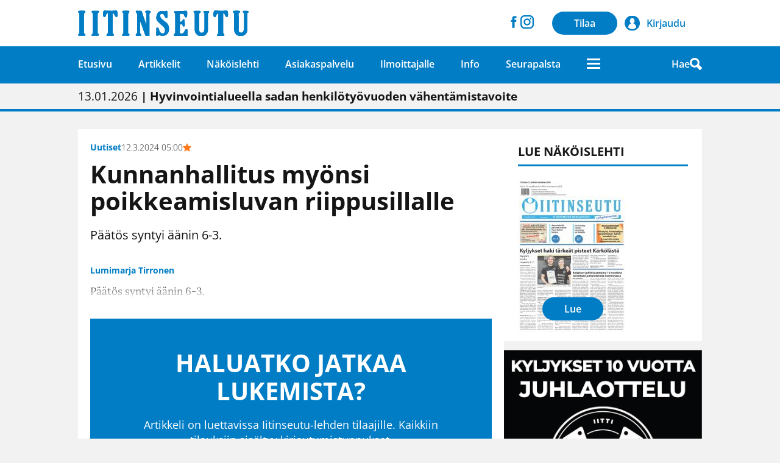

--- FILE ---
content_type: text/html; charset=utf-8
request_url: https://iitinseutu.fi/artikkelit/kunnanhallitus-myonsi-poikkeamisluvan-riippusillalle/
body_size: 5008
content:
<!doctype html><html lang="fi" dir="ltr"><head><meta charset="utf-8"><title>Kunnanhallitus myönsi poikkeamisluvan riippusillalle - Iitinseutu-lehti</title><meta name="description" content="Päätös syntyi äänin 6-3."><meta property="og:description" content="Päätös syntyi äänin 6-3."/><meta name="twitter:description" content="Päätös syntyi äänin 6-3." /><style type="text/css">@font-face {  font-family: 'Lora';  font-style: normal;  font-weight: 400;  font-display: swap;  src: url(https://fonts.gstatic.com/s/lora/v37/0QI6MX1D_JOuGQbT0gvTJPa787weuyJG.ttf) format('truetype');}@font-face {  font-family: 'Open Sans';  font-style: normal;  font-weight: 300;  font-stretch: normal;  font-display: swap;  src: url(https://fonts.gstatic.com/s/opensans/v44/memSYaGs126MiZpBA-UvWbX2vVnXBbObj2OVZyOOSr4dVJWUgsiH0C4n.ttf) format('truetype');}@font-face {  font-family: 'Open Sans';  font-style: normal;  font-weight: 400;  font-stretch: normal;  font-display: swap;  src: url(https://fonts.gstatic.com/s/opensans/v44/memSYaGs126MiZpBA-UvWbX2vVnXBbObj2OVZyOOSr4dVJWUgsjZ0C4n.ttf) format('truetype');}@font-face {  font-family: 'Open Sans';  font-style: normal;  font-weight: 600;  font-stretch: normal;  font-display: swap;  src: url(https://fonts.gstatic.com/s/opensans/v44/memSYaGs126MiZpBA-UvWbX2vVnXBbObj2OVZyOOSr4dVJWUgsgH1y4n.ttf) format('truetype');}@font-face {  font-family: 'Open Sans';  font-style: normal;  font-weight: 700;  font-stretch: normal;  font-display: swap;  src: url(https://fonts.gstatic.com/s/opensans/v44/memSYaGs126MiZpBA-UvWbX2vVnXBbObj2OVZyOOSr4dVJWUgsg-1y4n.ttf) format('truetype');}@font-face {  font-family: 'Roboto';  font-style: normal;  font-weight: 400;  font-stretch: normal;  font-display: swap;  src: url(https://fonts.gstatic.com/s/roboto/v50/KFOMCnqEu92Fr1ME7kSn66aGLdTylUAMQXC89YmC2DPNWubEbWmT.ttf) format('truetype');}</style><link rel="stylesheet" type="text/css" media="all" href="/site/templates/styles/style.css?v=13"><link rel="shortcut icon" href="/site/templates/img/favicon/favicon.ico" /><link rel="apple-touch-icon" sizes="76x76" href="/site/templates/img/favicon/apple-touch-icon.png"><link rel="icon" type="image/png" sizes="72x72" href="/site/templates/img/favicon/android-chrome-72x72.png"><link rel="icon" type="image/png" sizes="32x32" href="/site/templates/img/favicon/favicon-32x32.png"><link rel="icon" type="image/png" sizes="16x16" href="/site/templates/img/favicon/favicon-16x16.png"><link rel="icon" type="image/ico" href="/site/templates/img/favicon/favicon.ico"><link rel="manifest" href="/site/templates/img/favicon/site.webmanifest"><link rel="mask-icon" href="/site/templates/img/favicon/safari-pinned-tab.svg" color="#5bbad5"><meta name="msapplication-TileColor" content="#017DC5"><meta name="theme-color" content="#ffffff"><meta property="og:title" content="Kunnanhallitus myönsi poikkeamisluvan riippusillalle - Iitinseutu-lehti"/><meta name="twitter:title" content="Kunnanhallitus myönsi poikkeamisluvan riippusillalle - Iitinseutu-lehti" /><meta name="twitter:card" content="summary_large_image"/><meta property="og:site_name" content="Iitinseutu-lehti"><meta property="og:type" content="website"/><meta property="og:url" content="https://iitinseutu.fi/artikkelit/kunnanhallitus-myonsi-poikkeamisluvan-riippusillalle/"/><link rel="canonical" href="https://iitinseutu.fi/artikkelit/kunnanhallitus-myonsi-poikkeamisluvan-riippusillalle/"/><meta property="og:image" content="https://iitinseutu.fi/site/templates/img/someimage.png"/><meta property="twitter:image" content="https://iitinseutu.fi/site/templates/img/someimage.png" /><meta property="og:image:width" content="200" /><meta property="og:image:height" content="200" /><meta name="viewport" content="width=device-width,initial-scale=1" /><script>
            window.dataLayer = window.dataLayer || [];
            function gtag(){dataLayer.push(arguments);}

            gtag('consent', 'default', {
                'ad_storage': 'denied',
                'ad_user_data': 'denied',
                'ad_personalization': 'denied',
                'analytics_storage': 'denied'
            });

            dataLayer.push({
                'event': 'default_consent'
            });
        </script><script async src="https://www.googletagmanager.com/gtag/js?id=G-RL9VSHYV0Y"></script><script>
		  window.dataLayer = window.dataLayer || [];
		  function gtag(){dataLayer.push(arguments);}
		  gtag('js', new Date());
		  gtag('config', 'G-RL9VSHYV0Y');
		</script></head><body class="template-article page-kunnanhallitus-myonsi-poikkeamisluvan-riippusillalle bodycategory-uutiset"><header><div id="mainheader"><div class="container"><a class="logo" href="/"><img src="/site/templates/img/logo.svg" alt="Iitinseutu-lehti"></a><nav class="rightnav"><ul><li><a href="https://www.facebook.com/iitinseutu" target="_blank" rel="noopener"><img src="/site/templates/img/facebook.svg" width="25" height="25" alt="Facebook" /></a></li><li><a href="https://www.instagram.com/iitinseutu" target="_blank" rel="noopener"><img src="/site/templates/img/instagram.svg" width="28" height="28" alt="Instagram" style="margin-top: 1px;" /></a></li><li class="subscribe"><a href="https://iitinseutu.fi/tilaa/" class="btn btn-brand">Tilaa</a></li><li class="login"><a href="/kirjaudu/?logout=1" class="login btn custom-btn"><span class="text">Kirjaudu</span></a></li></ul></nav></div></div><div id="subheader"><div class="container"><nav id="mainnav"><ul><li class=""><a href="/"><span><span style="display: inline !important;">Etusivu</span></span></a></li><li class=""><a href="/uutiset/kaikki/" rel="noopener"><span><span style="display: inline !important;">Artikkelit</span></span></a></li><li class=""><a href="/nakoislehti/"><span><span style="display: inline !important;">Näköislehti</span></span></a></li><li class=""><a href="/asiakaspalvelu/yhteystiedot/" rel="noopener"><span><span style="display: inline !important;">Asiakaspalvelu</span></span></a></li><li class=""><a href="/ilmoittajalle/ilmoitustiedot/" rel="noopener"><span><span style="display: inline !important;">Ilmoittajalle</span></span></a></li><li class=""><a href="/info/tietoa-meista/" rel="noopener"><span><span style="display: inline !important;">Info</span></span></a></li><li class=""><a href="/seuratoiminta/" rel="noopener"><span><span style="display: inline !important;">Seurapalsta</span></span></a></li></ul></nav><button class="hamburger menuopener" data-target="mainmenu" type="button" aria-label="Avaa mobiilivalikko"><span class="hamburger-box"><span class="hamburger-inner"></span></span></button><div class="right"><a href="https://iitinseutu.fi/tilaa/" class="btn btn-white subscribe" style="background-color: #fff;">Tilaa</a><a href="/haku/" id="searchbutton">Hae <img src="/site/templates/img/search.svg" alt="Haku" width="20" height="20"></a></div></div><nav id="mainmenu" class="megamenu"><div class="container"><ul><li class="has-children "><a class="menuitem depth-0" href="/uutiset/kaikki/" rel="noopener"><span><span style="display: inline !important;">Artikkelit</span></span></a><ul id="menu-1319" class="menuGroupClose"><li class=""><a class="menuitem depth-1" href="/uutiset/kaikki/"><span><span style="display: inline !important;">Kaikki</span></span></a></li><li class=""><a class="menuitem depth-1" href="/uutiset/uutiset/"><span><span style="display: inline !important;">Uutiset</span></span></a></li><li class=""><a class="menuitem depth-1" href="/uutiset/paakirjoitus/"><span><span style="display: inline !important;">Pääkirjoitus</span></span></a></li><li class=""><a class="menuitem depth-1" href="/uutiset/mielipiteet/"><span><span style="display: inline !important;">Lukijalta</span></span></a></li><li class=""><a class="menuitem depth-1" href="/uutiset/jaala/"><span><span style="display: inline !important;">Ihmiset</span></span></a></li><li class=""><a class="menuitem depth-1" href="/uutiset/yhdistystoiminta/"><span><span style="display: inline !important;">Tapahtumat</span></span></a></li><li class=""><a class="menuitem depth-1" href="/uutiset/kulttuuri/"><span><span style="display: inline !important;">Kulttuuri</span></span></a></li><li class=""><a class="menuitem depth-1" href="/uutiset/urheilu/"><span><span style="display: inline !important;">Urheilu</span></span></a></li><li class=""><a class="menuitem depth-1" href="/uutiset/seurakunta/"><span><span style="display: inline !important;">Seurakunta</span></span></a></li><li class=""><a class="menuitem depth-1" href="/uutiset/kolumnit/"><span><span style="display: inline !important;">Kolumni</span></span></a></li><li class=""><a class="menuitem depth-1" href="/uutiset/yritykset/"><span><span style="display: inline !important;">Yritykset</span></span></a></li></ul></li><li class="mobile-only "><a class="menuitem depth-0" href="/nakoislehti/"><span><span style="display: inline !important;">Näköislehti</span></span></a><div class="loadContent mobile-only" data-url="https://iitinseutu.fi/api/?action=getnewestissue&coveronly=1" style="max-width: 160px"></div></li><li class="has-children "><a class="menuitem depth-0" href="/asiakaspalvelu/yhteystiedot/" rel="noopener"><span><span style="display: inline !important;">Asiakaspalvelu</span></span></a><ul id="menu-1325" class="menuGroupClose"><li class=""><a class="menuitem depth-1" href="/asiakaspalvelu/yhteystiedot/"><span><span style="display: inline !important;">Yhteystiedot</span></span></a></li><li class=""><a class="menuitem depth-1" href="/asiakaspalvelu/juttuvinkki/"><span><span style="display: inline !important;">Anna juttuvinkki</span></span></a></li><li class=""><a class="menuitem depth-1" href="/asiakaspalvelu/laheta-lukijan-juttu/"><span><span style="display: inline !important;">Lähetä mielipide tai Lukijan kuva</span></span></a></li><li class=""><a class="menuitem depth-1" href="/omat-tiedot/osoitteenmuutos/" rel="noopener"><span><span style="display: inline !important;">Osoitteenmuutos</span></span></a></li><li class=""><a class="menuitem depth-1" href="/omat-tiedot/lomaosoite/" rel="noopener"><span><span style="display: inline !important;">Ilmoita lomaosoite</span></span></a></li><li class=""><a class="menuitem depth-1" href="/asiakaspalvelu/ota-yhteytta/"><span><span style="display: inline !important;">Ota yhteyttä</span></span></a></li></ul></li><li class="has-children "><a class="menuitem depth-0" href="/ilmoittajalle/ilmoitustiedot/" rel="noopener"><span><span style="display: inline !important;">Ilmoittajalle</span></span></a><ul id="menu-1326" class="menuGroupClose"><li class=""><a class="menuitem depth-1" href="/ilmoittajalle/ilmoitustiedot/"><span><span style="display: inline !important;">Ilmoitustiedot</span></span></a></li><li class=""><a class="menuitem depth-1" href="/ilmoittajalle/verkkomainonta/"><span><span style="display: inline !important;">Verkko&shy;mainonta</span></span></a></li><li class=""><a class="menuitem depth-1" href="/ilmoittajalle/mediakortti/"><span><span style="display: inline !important;">Mediakortti</span></span></a></li></ul></li><li class="has-children "><a class="menuitem depth-0" href="/info/tietoa-meista/" rel="noopener"><span><span style="display: inline !important;">Info</span></span></a><ul id="menu-1488" class="menuGroupClose"><li class=""><a class="menuitem depth-1" href="/info/tietoa-meista/"><span><span style="display: inline !important;">Tietoa meistä</span></span></a></li><li class=""><a class="menuitem depth-1" href="/info/tilausehdot/"><span><span style="display: inline !important;">Tilausehdot</span></span></a></li><li class=""><a class="menuitem depth-1" href="/info/tietosuoja/"><span><span style="display: inline !important;">Tietosuojaseloste</span></span></a></li></ul></li><li class="has-children "><a class="menuitem depth-0" href="/seuratoiminta/" rel="noopener"><span><span style="display: inline !important;">Seurapalsta</span></span></a><ul id="menu-7807" class="menuGroupClose"><li class=""><a class="menuitem depth-1" href="/seuratoiminta/tee-ilmoitus/" rel="noopener"><span><span style="display: inline !important;">Jätä ilmoitus</span></span></a></li></ul></li></ul></div></nav></div></header><div id="mainwrapper"><div id="main"><section class="ticker"><div class="container tickerContainer"><a class="tickerItem active" href="/artikkelit/uudet/">14.01.2026<strong> | &quot;Tykkäämme käydä Veteraanimajan avannossa&quot;</strong></a><a class="tickerItem " href="/artikkelit/hva-82/">13.01.2026<strong> | Hyvinvointialueella sadan henkilötyövuoden vähentämistavoite</strong></a><a class="tickerItem " href="/artikkelit/kisa-1/">12.01.2026<strong> | Nokipannukahvinkeiton MM-kilpailut Iitissä</strong></a><a class="tickerItem " href="/artikkelit/jaakiekkoseura-iitti-hockey/">25.01.2026<strong> | &quot;Lapset ja nuoret ovat Iitti Hockeyn kantava voima&quot;</strong></a><a class="tickerItem " href="/artikkelit/aamukahvilla-12/">22.01.2026<strong> | &quot;Rutiinit kantavat silloin, kun fiilis ei&quot;</strong></a></div></section><section id="maincontent"><div class="container"><main><article class="big"><div class="meta"><span class="category">Uutiset</span><span class="date">12.3.2024 05:00</span><img src="/site/templates/img/tilaajalle.svg" alt="Tilaajille" class="staricon"></div><h1><span style="display: inline !important;">Kunnanhallitus myönsi poikkeamisluvan riippusillalle</span></h1><p class="ingress"><p>Päätös syntyi äänin 6-3.</p></p><div class="content"><div class="author">Lumimarja Tirronen</div><div class="fade"><span style="display: inline !important;">Päätös syntyi äänin 6-3.</span></div><div class="box box-orange loginbox"><div class="wrapper"><h2>Haluatko jatkaa lukemista?</h2><p>
                                Artikkeli on luettavissa Iitinseutu-lehden tilaajille. Kaikkiin tilauksiin sisältyy kirjautumistunnukset.
                            </p><div class="buttons"><a href="/tilaa/" class="btn btn-black" rel="nofollow">Tilaa lehti</a><a href="/kirjaudu/?returnurl=https://iitinseutu.fi/artikkelit/kunnanhallitus-myonsi-poikkeamisluvan-riippusillalle/" class="btn btn-black">Kirjaudu sisään</a></div></div></div></div></article><section class="relatedArticles"><h2 class="sectionheader">Lue lisää</h2><a href="/artikkelit/iitin-matkailu-ry-hakee-jalleen-poikkeuslupaa-riippusillalle/"><article><div class="content"><div class="meta"><span class="category">Uutiset</span><span class="date">12.1.2024 06:00</span><img src="/site/templates/img/tilaajalle.svg" alt="Tilaajille" class="staricon"></div><h2><span style="display: inline !important;">Iitin Matkailu ry hakee jälleen poikkeamislupaa riippusillalle</span></h2></div></article></a><a href="/artikkelit/kunnanhallitukselle-esitetaan-poikkeusluvan-myontamista-riippusillalle/"><article><div class="content"><div class="meta"><span class="category">Uutiset</span><span class="date">8.3.2024 07:00</span><img src="/site/templates/img/tilaajalle.svg" alt="Tilaajille" class="staricon"></div><h2><span style="display: inline !important;">Kunnanhallitukselle esitetään poikkeamisluvan myöntämistä riippusillalle</span></h2></div></article></a><a href="/artikkelit/pihlajalinna-kunnan-tyoterveyshuolto/"><article><div class="content"><div class="meta"><span class="category">Uutiset</span><span class="date">8.3.2024 11:30</span><img src="/site/templates/img/tilaajalle.svg" alt="Tilaajille" class="staricon"></div><h2><span style="display: inline !important;">Iitin kunnan työterveyshuolto hankittaneen Pihlajalinnalta</span></h2></div></article></a><a href="/artikkelit/harakkakosken-riippusiltahanke-lyhytnakoista-bisnesajattelua/"><article><div class="content"><div class="meta"><span class="category">Lukijalta</span><span class="date">9.8.2024 12:00</span><img src="/site/templates/img/tilaajalle.svg" alt="Tilaajille" class="staricon"></div><h2><span style="display: inline !important;">Harakkakosken riippusiltahanke — lyhytnäköistä bisnesajattelua</span></h2></div></article></a><a href="/artikkelit/sayhteen-kylakokous-toukokuussa-2024/"><article><div class="content"><div class="meta"><span class="category">Tapahtumat</span><span class="date">12.6.2024 18:30</span><img src="/site/templates/img/tilaajalle.svg" alt="Tilaajille" class="staricon"></div><h2><span style="display: inline !important;">Säyhteen kyläyhdistys on kiinnostunut Iitin Matkailun hankeideasta</span></h2></div></article></a></section><section class="banner"><a href="/b/s-market-21-25.1/" target="_blank"><picture><source media="(max-width: 465px)" srcset="/site/assets/files/13103/s-marketmobiili_21_-25_1.webp" width="400" height="400" alt="S-market 21.-25.1." /><img src="/site/assets/files/13103/s-market_vaaka_21_-25_1.webp" width="670" height="300" alt="S-market 21.-25.1."></picture></a></section></main><aside><div class="loadContent desktop-only" data-url="https://iitinseutu.fi/api/?action=getnewestissue"></div><div class="banner"><a href="/b/kyljykset-24.1/" target="_blank"><img src="/site/assets/files/13107/kyljykset_24_1.webp" width="710" height="1004" Kyljykset 24.1.></a></div><div class="box small list"><h2>Pääkirjoitus</h2><a href="/artikkelit/paakkis-12/"><article><div class="content"><h3><span style="display: inline !important;">Iitistä löytyy urheiluun mahdollisuuksia</span></h3><div class="meta"><span class="date">22.1.2026</span><img src="/site/templates/img/tilaajalle.svg" alt="Tilaajille" class="staricon"></div></div></article></a><a href="/artikkelit/paakkis-11/"><article><div class="content"><h3><span style="display: inline !important;">Positiivista pöhinää</span></h3><div class="meta"><span class="date">7.1.2026</span><img src="/site/templates/img/tilaajalle.svg" alt="Tilaajille" class="staricon"></div></div></article></a><a href="/artikkelit/paakkis-10/"><article><div class="content"><h3><span style="display: inline !important;">Hyvää itsenäisyyspäivää</span></h3><div class="meta"><span class="date">4.12.2025</span><img src="/site/templates/img/tilaajalle.svg" alt="Tilaajille" class="staricon"></div></div></article></a><a href="/artikkelit/paakirjoitus-41/"><article><div class="content"><h3><span style="display: inline !important;">Hanke-eurot imuroitavissa omalle seudulle</span></h3><div class="meta"><span class="date">20.11.2025</span><img src="/site/templates/img/tilaajalle.svg" alt="Tilaajille" class="staricon"></div></div></article></a><a href="/artikkelit/paakirjoitus-40/"><article><div class="content"><h3><span style="display: inline !important;">Valot pimeydessä</span></h3><div class="meta"><span class="date">30.10.2025</span><img src="/site/templates/img/tilaajalle.svg" alt="Tilaajille" class="staricon"></div></div></article></a></div><div class="box small list"><h2>Lukijalta</h2><a href="/artikkelit/kannanotto-5/"><article><div class="content"><h3><span style="display: inline !important;">&quot;Haluamme korostaa vastuullisen taloudenpidon merkitystä Iitissä&quot;</span></h3><div class="meta"><span class="date">23.1.2026</span><img src="/site/templates/img/tilaajalle.svg" alt="Tilaajille" class="staricon"></div></div></article></a><a href="/artikkelit/lukija-38/"><article><div class="content"><h3><span style="display: inline !important;">Pienistä investoinneista kasvaa Iitin elinvoima</span></h3><div class="meta"><span class="date">5.1.2026</span><img src="/site/templates/img/tilaajalle.svg" alt="Tilaajille" class="staricon"></div></div></article></a><a href="/artikkelit/nihtila-11/"><article><div class="content"><h3><span style="display: inline !important;">Puilla paljailla</span></h3><div class="meta"><span class="date">4.1.2026</span><img src="/site/templates/img/tilaajalle.svg" alt="Tilaajille" class="staricon"></div></div></article></a></div><div class="list small box"><h2>Suosituimmat</h2><a href="/artikkelit/kyljykset-31/"><article><div class="content"><h3><span style="display: inline !important;">Kyljykset juhlii lauantaina 10-vuotista taivaltaan juhlaottelulla Ravilinnassa</span></h3><div class="meta"><span class="date">21.1.2026</span><img src="/site/templates/img/tilaajalle.svg" alt="Tilaajille" class="staricon"></div></div></article></a><a href="/artikkelit/kalevala/"><article><div class="content"><h3><span style="display: inline !important;">Moni kakku päältä kaunis</span></h3><div class="meta"><span class="date">19.1.2026</span><img src="/site/templates/img/tilaajalle.svg" alt="Tilaajille" class="staricon"></div></div></article></a><a href="/artikkelit/srk-13/"><article><div class="content"><h3><span style="display: inline !important;">Seurakuntaan siunataan uusia työntekijöitä</span></h3><div class="meta"><span class="date">21.1.2026</span><img src="/site/templates/img/tilaajalle.svg" alt="Tilaajille" class="staricon"></div></div></article></a><a href="/artikkelit/jate-6/"><article><div class="content"><h3><span style="display: inline !important;">Biojätteen lajitteluvelvoite laajenee toukokuussa – Biojätekuljetukseen aikovien tulee ilmoittaa siitä ajoissa</span></h3><div class="meta"><span class="date">20.1.2026</span><img src="/site/templates/img/tilaajalle.svg" alt="Tilaajille" class="staricon"></div></div></article></a><a href="/artikkelit/aamukahvilla-12/"><article><div class="content"><h3><span style="display: inline !important;">&quot;Rutiinit kantavat silloin, kun fiilis ei&quot;</span></h3><div class="meta"><span class="date">22.1.2026</span><img src="/site/templates/img/tilaajalle.svg" alt="Tilaajille" class="staricon"></div></div></article></a><a href="/artikkelit/kyljykset-29/"><article><div class="content"><h3><span style="display: inline !important;">Kyljykset vahvistuu kahdella paluumuuttajalla</span></h3><div class="meta"><span class="date">16.1.2026</span><img src="/site/templates/img/tilaajalle.svg" alt="Tilaajille" class="staricon"></div></div></article></a><a href="/artikkelit/yritystalo/"><article><div class="content"><h3><span style="display: inline !important;">Iitin yrittäjätalo -hanke etenee</span></h3><div class="meta"><span class="date">20.1.2026</span><img src="/site/templates/img/tilaajalle.svg" alt="Tilaajille" class="staricon"></div></div></article></a><a href="/artikkelit/jalat/"><article><div class="content"><h3><span style="display: inline !important;">&quot;Tämä on minun viides ammattini&quot;</span></h3><div class="meta"><span class="date">20.1.2026</span><img src="/site/templates/img/tilaajalle.svg" alt="Tilaajille" class="staricon"></div></div></article></a><a href="/artikkelit/susitilanne-iitissa/"><article><div class="content"><h3><span style="display: inline !important;">&quot;Susitilanne on rauhallinen&quot;</span></h3><div class="meta"><span class="date">17.1.2026</span><img src="/site/templates/img/tilaajalle.svg" alt="Tilaajille" class="staricon"></div></div></article></a><a href="/artikkelit/iitin-seurakunnan-rakennushankkeille-yhteinen-konsultti/"><article><div class="content"><h3><span style="display: inline !important;">Iitin seurakunnan rakennushankkeille yhteinen konsultti</span></h3><div class="meta"><span class="date">21.1.2026</span><img src="/site/templates/img/tilaajalle.svg" alt="Tilaajille" class="staricon"></div></div></article></a></div><div class="banner"><a href="/b/sananvapaus_kyna/" target="_blank"><img src="/site/assets/files/8272/uml_sananvapaus_kyna.webp" width="626" height="521" alt="Sananvapaus_kynä"></a></div></aside></div></section></div></div><footer><div class="container"><div class="col"><img src="/site/templates/img/logo_white.svg" width="370" height="39" alt="Iitinseutu-lehti" /><p><div>Kauppakatu 6, 47400 Kausala</div><div><a href="tel:0400857577">puh. 0400 857 577</a></div></p></div><div class="right"><ul><li><a href="/info/tilausehdot/">Tilausehdot</a></li><li><a href="/info/tietosuoja/">Tietosuojaseloste</a></li><li>&nbsp;</li><li><a href="#" class="resetKeksikysely">Evästevalinnat</a></li></ul></div></div></footer><div class="pswp" tabindex="-1" role="dialog" aria-hidden="true"><div class="pswp__bg"></div><div class="pswp__scroll-wrap"><div class="pswp__container"><div class="pswp__item"></div><div class="pswp__item"></div><div class="pswp__item"></div></div><div class="pswp__ui pswp__ui--hidden"><div class="pswp__top-bar"><div class="pswp__counter"></div><button class="pswp__button pswp__button--close" title="Close (Esc)"></button><button class="pswp__button pswp__button--fs" title="Toggle fullscreen"></button><button class="pswp__button pswp__button--zoom" title="Zoom in/out"></button><div class="pswp__preloader"><div class="pswp__preloader__icn"><div class="pswp__preloader__cut"><div class="pswp__preloader__donut"></div></div></div></div></div><div class="pswp__share-modal pswp__share-modal--hidden pswp__single-tap"><div class="pswp__share-tooltip"></div></div><button class="pswp__button pswp__button--arrow--left" title="Previous (arrow left)"></button><button class="pswp__button pswp__button--arrow--right" title="Next (arrow right)"></button><div class="pswp__caption"><div class="pswp__caption__center"></div></div></div></div></div><script>
            var baseUrl = 'https://iitinseutu.fi/';
        </script><script src="https://www.huima.com/evasteet/keksikysely/keksikysely.min.js"></script><script>
            var keksikysely = new Keksikysely({'policyUrl': 'https://iitinseutu.fi/info/tietosuoja/', 'services': ['ga4', 'processwire'], 'customInfoHtml': '<h3>Iitinseutu-lehti</h3><p>Tämä sivusto käyttää "machinetoken" -nimistä evästettä, jonka oletuskesto on 8 vuorokautta. Tällä evästeellä on tarkoitus seurata laitteiden määrää, jolla tilaajatunnuksia käytetään, ja näin estää mahdolliset väärinkäytökset. Evästettä ei käytetä millään muulla tavalla laitteen tunnistamiseen tai käyttäjän seurantaan.</p>'});
        </script><script src="/site/templates/scripts/bundle.js?v=2"></script></body></html>
<!-- Generated: Friday, 23rd of January 2026, 10:52:19 // Powered by AIOM+ (All In One Minify) created by FlipZoom Media Inc. - David Karich (flipzoom.de) -->

--- FILE ---
content_type: text/html; charset=utf-8
request_url: https://iitinseutu.fi/api/?action=getnewestissue&coveronly=1
body_size: 99
content:

<a href="/kirjaudu/?returnurl=%2Fnakoislehti%2Fshowissue%2F447084" class="box">
        <div id="digilehti">
        <div class="col cover" >
            <img src="https://covers2.lehtiluukku.fi/ec/447/447084.jpg" alt="Iitinseutu 22.1.2026">
        </div>
        <div class="col button">
            <span class="btn" style="margin-bottom: 11px;">Lue</span>
        </div>
    </div>
</a>



--- FILE ---
content_type: image/svg+xml
request_url: https://iitinseutu.fi/site/templates/img/loading.svg
body_size: 785
content:
<?xml version="1.0" encoding="UTF-8" standalone="no"?>
<svg
   xmlns:dc="http://purl.org/dc/elements/1.1/"
   xmlns:cc="http://creativecommons.org/ns#"
   xmlns:rdf="http://www.w3.org/1999/02/22-rdf-syntax-ns#"
   xmlns:svg="http://www.w3.org/2000/svg"
   xmlns="http://www.w3.org/2000/svg"
   xmlns:sodipodi="http://sodipodi.sourceforge.net/DTD/sodipodi-0.dtd"
   xmlns:inkscape="http://www.inkscape.org/namespaces/inkscape"
   version="1.0"
   width="50px"
   height="50px"
   viewBox="0 0 128 128"
   xml:space="preserve"
   id="svg22"
   sodipodi:docname="5 (1).svg"
   inkscape:version="1.0.1 (3bc2e813f5, 2020-09-07)"><metadata
     id="metadata28"><rdf:RDF><cc:Work
         rdf:about=""><dc:format>image/svg+xml</dc:format><dc:type
           rdf:resource="http://purl.org/dc/dcmitype/StillImage" /></cc:Work></rdf:RDF></metadata><defs
     id="defs26" /><sodipodi:namedview
     pagecolor="#ffffff"
     bordercolor="#666666"
     borderopacity="1"
     objecttolerance="10"
     gridtolerance="10"
     guidetolerance="10"
     inkscape:pageopacity="0"
     inkscape:pageshadow="2"
     inkscape:window-width="2500"
     inkscape:window-height="1055"
     id="namedview24"
     showgrid="false"
     inkscape:zoom="14.66"
     inkscape:cx="25"
     inkscape:cy="25"
     inkscape:window-x="1980"
     inkscape:window-y="0"
     inkscape:window-maximized="1"
     inkscape:current-layer="svg22" /><g
     id="g20"><circle
       cx="16"
       cy="64"
       r="16"
       fill="#000000"
       id="circle4" /><circle
       cx="16"
       cy="64"
       r="16"
       fill="#555555"
       transform="rotate(45,64,64)"
       id="circle6" /><circle
       cx="16"
       cy="64"
       r="16"
       fill="#949494"
       transform="rotate(90,64,64)"
       id="circle8" /><circle
       cx="16"
       cy="64"
       r="16"
       fill="#cccccc"
       transform="rotate(135,64,64)"
       id="circle10" /><circle
       cx="16"
       cy="64"
       r="16"
       fill="#e1e1e1"
       transform="rotate(180,64,64)"
       id="circle12" /><circle
       cx="16"
       cy="64"
       r="16"
       fill="#e1e1e1"
       transform="rotate(225,64,64)"
       id="circle14" /><circle
       cx="16"
       cy="64"
       r="16"
       fill="#e1e1e1"
       transform="rotate(270,64,64)"
       id="circle16" /><circle
       cx="16"
       cy="64"
       r="16"
       fill="#e1e1e1"
       transform="rotate(315,64,64)"
       id="circle18" /><animateTransform
       attributeName="transform"
       type="rotate"
       values="0 64 64;315 64 64;270 64 64;225 64 64;180 64 64;135 64 64;90 64 64;45 64 64"
       calcMode="discrete"
       dur="720ms"
       repeatCount="indefinite" /></g></svg>


--- FILE ---
content_type: application/javascript
request_url: https://www.huima.com/evasteet/keksikysely/keksikysely.min.js
body_size: 5293
content:
!function(e,t){"object"==typeof exports&&"object"==typeof module?module.exports=t():"function"==typeof define&&define.amd?define([],t):"object"==typeof exports?exports.Keksikysely=t():e.Keksikysely=t()}(window,(function(){return t=[function(e,t,n){"use strict";var o=n(2);(o=n.n(o)()((function(e){return e[1]}))).push([e.i,".keksikyselyModalElement{position:fixed;top:0;left:0;width:100%;height:100%;background:rgba(0,0,0,0.7);z-index:999999999;font-family:sans-serif;border-top:solid 2px black}.keksikyselyModalElement .keksikyselyContent{position:absolute;padding:2em;overflow:auto;left:50%;top:50%;transform:translate(-50%, -50%);min-width:10vw;max-width:90vw;min-height:10vh;max-height:90vh;background:white;font-size:16px;box-sizing:border-box}.keksikyselyModalElement .keksikyselyContent h1{font-size:26px;margin:0.5em 0}.keksikyselyModalElement .keksikyselyContent h2{font-size:22px;margin:0.5em 0}.keksikyselyModalElement .keksikyselyContent h3{font-size:18px;margin:0.5em 0}.keksikyselyModalElement .keksikyselyContent p{margin-bottom:1em;font-size:16px}.keksikyselyModalElement .keksikyselyContent strong{font-weight:bold;font-size:16px}.keksikyselyModalElement .keksikyselyContent ul,.keksikyselyModalElement .keksikyselyContent ol{display:block;list-style-type:disc;margin-top:1em 0;padding-left:40px}.keksikyselyModalElement .keksikyselyContent ol{list-style-type:decimal}.keksikyselyModalElement .keksikyselyContent li{display:list-item;font-size:16px;color:black}.keksikyselyModalElement .keksikyselyContent h1,.keksikyselyModalElement .keksikyselyContent h2,.keksikyselyModalElement .keksikyselyContent h3,.keksikyselyModalElement .keksikyselyContent p,.keksikyselyModalElement .keksikyselyContent strong,.keksikyselyModalElement .keksikyselyContent ul,.keksikyselyModalElement .keksikyselyContent ol,.keksikyselyModalElement .keksikyselyContent li{font-family:sans-serif;color:black;line-height:normal}.keksikyselyModalElement .keksikyselyContent p,.keksikyselyModalElement .keksikyselyContent strong,.keksikyselyModalElement .keksikyselyContent ul,.keksikyselyModalElement .keksikyselyContent ol,.keksikyselyModalElement .keksikyselyContent li{line-height:1.2em}@media (max-width: 800px){.keksikyselyModalElement .keksikyselyContent{width:100%;padding:2em 1.5em;font-size:13px}.keksikyselyModalElement .keksikyselyContent h1{font-size:22px}.keksikyselyModalElement .keksikyselyContent h2{font-size:19px}.keksikyselyModalElement .keksikyselyContent h3{font-size:16px}.keksikyselyModalElement .keksikyselyContent p,.keksikyselyModalElement .keksikyselyContent strong,.keksikyselyModalElement .keksikyselyContent ul,.keksikyselyModalElement .keksikyselyContent ol,.keksikyselyModalElement .keksikyselyContent li{font-size:13px}}@media (max-width: 450px){.keksikyselyModalElement .keksikyselyContent{padding:1.5em}}.keksikyselyModalElement .keksikyselyContent table th,.keksikyselyModalElement .keksikyselyContent table td{color:black}.keksikyselyModalElement .keksikyselyContent a{color:black !important;text-decoration:underline}.keksikyselyModalElement .keksikyselyContent .keksikyselyClose{position:absolute;top:0;right:0.4em;color:gray;display:block;font-size:30px;text-decoration:none}.keksikyselyModalElement .keksikyselyContent table{width:100%}.keksikyselyModalElement .keksikyselyContent table td,.keksikyselyModalElement .keksikyselyContent table th{padding:0.1em;vertical-align:top}.keksikyselyModalElement .btn{display:inline-block;border-radius:5px;border:solid 2px black !important;color:black;font-size:14px;font-weight:400;text-align:center;padding:0.7em 1.6em;text-transform:uppercase;font-weight:600;letter-spacing:0.08em;margin-right:1em;margin-left:0;margin-bottom:1em;text-decoration:none !important;background-color:white !important;height:auto}.keksikyselyModalElement .btn:after{display:none}@media (max-width: 450px){.keksikyselyModalElement .btn{font-size:13px;display:block;margin-right:0}}.keksikyselyModalElement .keksikyselyButtons{margin-bottom:-1em;margin-top:2em}\n",""]),t.a=o},function(e,t,n){"use strict";var o,i,s=(i={},function(e){if(void 0===i[e]){var t=document.querySelector(e);if(window.HTMLIFrameElement&&t instanceof window.HTMLIFrameElement)try{t=t.contentDocument.head}catch(e){t=null}i[e]=t}return i[e]}),a=[];function l(e){for(var t=-1,n=0;n<a.length;n++)if(a[n].identifier===e){t=n;break}return t}function r(e,t){for(var n={},o=[],i=0;i<e.length;i++){var s=e[i],r=t.base?s[0]+t.base:s[0],d=n[r]||0,c="".concat(r," ").concat(d);n[r]=d+1,d=l(c),s={css:s[1],media:s[2],sourceMap:s[3]},-1!==d?(a[d].references++,a[d].updater(s)):a.push({identifier:c,updater:function(e,t){var n,o,i,s;return i=t.singleton?(s=u++,n=m=m||k(t),o=y.bind(null,n,s,!1),y.bind(null,n,s,!0)):(n=k(t),o=function(e,t,n){var o=n.css,i=n.media;n=n.sourceMap;if(i?e.setAttribute("media",i):e.removeAttribute("media"),n&&"undefined"!=typeof btoa&&(o+="\n/*# sourceMappingURL=data:application/json;base64,".concat(btoa(unescape(encodeURIComponent(JSON.stringify(n))))," */")),e.styleSheet)e.styleSheet.cssText=o;else{for(;e.firstChild;)e.removeChild(e.firstChild);e.appendChild(document.createTextNode(o))}}.bind(null,n,t),function(){!function(e){null!==e.parentNode&&e.parentNode.removeChild(e)}(n)}),o(e),function(t){t?t.css===e.css&&t.media===e.media&&t.sourceMap===e.sourceMap||o(e=t):i()}}(s,t),references:1}),o.push(c)}return o}function k(e){var t,o=document.createElement("style"),i=e.attributes||{};if(void 0!==i.nonce||(t=n.nc)&&(i.nonce=t),Object.keys(i).forEach((function(e){o.setAttribute(e,i[e])})),"function"==typeof e.insert)e.insert(o);else{if(!(e=s(e.insert||"head")))throw new Error("Couldn't find a style target. This probably means that the value for the 'insert' parameter is invalid.");e.appendChild(o)}return o}var d,c=(d=[],function(e,t){return d[e]=t,d.filter(Boolean).join("\n")});function y(e,t,n,o){n=n?"":o.media?"@media ".concat(o.media," {").concat(o.css,"}"):o.css,e.styleSheet?e.styleSheet.cssText=c(t,n):(o=document.createTextNode(n),(n=e.childNodes)[t]&&e.removeChild(n[t]),n.length?e.insertBefore(o,n[t]):e.appendChild(o))}var m=null,u=0;e.exports=function(e,t){(t=t||{}).singleton||"boolean"==typeof t.singleton||(t.singleton=o=void 0===o?Boolean(window&&document&&document.all&&!window.atob):o);var n=r(e=e||[],t);return function(e){if(e=e||[],"[object Array]"===Object.prototype.toString.call(e)){for(var o=0;o<n.length;o++){var i=l(n[o]);a[i].references--}e=r(e,t);for(var s=0;s<n.length;s++){var k=l(n[s]);0===a[k].references&&(a[k].updater(),a.splice(k,1))}n=e}}}},function(e,t,n){"use strict";e.exports=function(e){var t=[];return t.toString=function(){return this.map((function(t){var n=e(t);return t[2]?"@media ".concat(t[2]," {").concat(n,"}"):n})).join("")},t.i=function(e,n,o){"string"==typeof e&&(e=[[null,e,""]]);var i={};if(o)for(var s=0;s<this.length;s++){var a=this[s][0];null!=a&&(i[a]=!0)}for(var l=0;l<e.length;l++){var r=[].concat(e[l]);o&&i[r[0]]||(n&&(r[2]?r[2]="".concat(n," and ").concat(r[2]):r[2]=n),t.push(r))}},t}},function(e,t,n){"use strict";n.r(t);var o=n(1),i=n.n(o);o=n(0),n={insert:"head",singleton:!1};i()(o.a,n),o.a.locals;class s{constructor(e){this.lang=e,this.translations={en:{"evästeiden":"cookies","evästeistä.":"about cookies.","Hyväksy kaikki":"Accept all","Hyväksymällä evästeiden käytön sallit kerättävien tietojen käsittelyn. Voit muuttaa evästeasetuksia milloin tahansa selaimesi asetuksista. Pakolliset evästeet (esim. kirjautumisevästeet) ovat aina käytössä. Voit itse valita haluatko hyväksyä seuranta- ja analytiikkaevästeet. Omia valintojasi voit aina muuttaa painamalla sivuston alalaidassa olevaa <strong>Evästeet-linkkiä.</strong>":"By accepting the use of cookies, you allow the processing of the data collected. You can change your cookie settings at any time in your browser settings. Mandatory cookies (eg login cookies) are always used. You can choose to accept tracking and analytics cookies. You can always change your preferences by clicking the <strong>Cookies</strong> link at the bottom of the site.","ja niitä vastaavien teknologioiden avulla parhaan mahdollisen käyttökokemuksen tarjoamiseksi, sekä sisällön ja mainonnan kohdentamiseksi. Käytämme sivustoillamme myös Googlen ja Facebookin työkaluja.":"and similar technologies to provide the best possible user experience, as well as to target content and advertising. We also use Google and Facebook tools on our sites.","Käytämme evästeitä paremman palvelun takaamiseksi.":"We use cookies to ensure better service.","Keräämme tietoja":"We collect information using","Lisätietoja tietojenkäsittelystä löydät":"For more information on data processing, see the","Lisätietoja":"More information",Sulje:"Close",tietosuojaselosteesta:"privacy statement","Vain välttämättömät":"Only mandatory"},se:{"evästeiden":"med hjälp av cookies","evästeistä.":"om cookies.","Hyväksy kaikki":"Acceptera alla","Hyväksymällä evästeiden käytön sallit kerättävien tietojen käsittelyn. Voit muuttaa evästeasetuksia milloin tahansa selaimesi asetuksista. Pakolliset evästeet (esim. kirjautumisevästeet) ovat aina käytössä. Voit itse valita haluatko hyväksyä seuranta- ja analytiikkaevästeet. Omia valintojasi voit aina muuttaa painamalla sivuston alalaidassa olevaa <strong>Evästeet-linkkiä.</strong>":"Genom att acceptera användningen av cookies tillåter du behandlingen av de insamlade uppgifterna. Du kan ändra dina cookieinställningar när som helst i din webbläsarinställningar. Obligatoriska cookies (t.ex. inloggningscookies) används alltid. Du kan välja att acceptera spårnings- och analyscookies. Du kan alltid ändra dina inställningar genom att klicka på länken <strong>Cookies</strong> längst ner på sidan.","ja niitä vastaavien teknologioiden avulla parhaan mahdollisen käyttökokemuksen tarjoamiseksi, sekä sisällön ja mainonnan kohdentamiseksi. Käytämme sivustoillamme myös Googlen ja Facebookin työkaluja.":"och liknande tekniker för att ge bästa möjliga användarupplevelse, samt för att rikta innehåll och annonsering. Vi använder även Google- och Facebook-verktyg på våra sajter.","Käytämme evästeitä paremman palvelun takaamiseksi.":"Vi använder cookies för att säkerställa en bättre service.","Keräämme tietoja":"Vi samlar in information från","Lisätietoja tietojenkäsittelystä löydät":"För mer information om databehandling, se","Lisätietoja":"mer information",Sulje:"Stäng",tietosuojaselosteesta:"integritetspolicyn","Vain välttämättömät":"Endast obligatoriskt"}}}getLang(){return this.lang}trans(e){return"fi"==this.lang?e:void 0!==this.translations[this.lang]&&void 0!==this.translations[this.lang][e]?this.translations[this.lang][e]:(console.debug("Translation '"+e+"' not found!"),e)}}var a={setCookie:function(e,t,n=0){var o="";0!=n&&((i=new Date).setTime(i.getTime()+24*n*60*60*1e3),o="expires="+i.toUTCString()+";");var i="SameSite=Lax";this.isFrame()&&(i="SameSite=None;Secure"),document.cookie=e+"="+t+";"+o+";"+i+";path=/"},getCookie:function(e){for(var t=e+"=",n=document.cookie.split(";"),o=0;o<n.length;o++){for(var i=n[o];" "==i.charAt(0);)i=i.substring(1);if(0==i.indexOf(t))return i.substring(t.length,i.length)}return!1},isFrame:function(){return window.location!==window.parent.location}};class l{constructor(e,t=!1){this.modalElement=null,this.modalContentElement=null,this.modalContentElementInner=null,this.closeModalElement=null,this.closeFunctionReference=null,this.options={closeOnOutclick:!1},this.options.closeOnOutclick=t,null===this.modalElement&&this.createModalElement(),this.modalContentElementInner.innerHTML=e,this.show(),this.bindEvents()}addListener(e,t){Array.from(this.modalContentElement.querySelectorAll(e)).forEach(e=>{e.addEventListener("click",e=>{t(e)})})}setContent(e){this.modalContentElementInner.innerHTML=e}show(){this.modalElement.style.display="block",this.modalElement.querySelector("a").focus()}closeModal(){this.modalElement.style.display="none"}createModalElement(){this.modalElement=document.createElement("div"),this.modalElement.classList.add("keksikyselyModalElement"),this.modalContentElement=document.createElement("div"),this.modalContentElement.classList.add("keksikyselyContent"),this.modalElement.appendChild(this.modalContentElement),this.modalContentElementInner=document.createElement("div"),this.modalContentElementInner.classList.add("keksikyselyContentInner"),this.modalContentElement.appendChild(this.modalContentElementInner),this.closeModalElement=document.createElement("a"),this.closeModalElement.href="#",this.closeModalElement.innerHTML="&times;",this.closeModalElement.classList.add("keksikyselyClose"),this.modalContentElement.appendChild(this.closeModalElement),document.body.append(this.modalElement)}bindEvents(){}unbindEvents(){}}t.default=class{constructor(e={}){this.evasteetUrl="https://www.huima.com/evasteet/index_newcookie.php",this.options=e,this.cookieModal=null,this.cookieModalMoreinfo=null,this.options.lang?this.langService=new s(this.options.lang):this.langService=new s("fi"),this.init()}init(){var e,t=!0;void 0!==this.options.policyUrl&&this.options.policyUrl==window.location.href&&"#keksikysely"!=window.location.hash&&(t=!1),(t=!(new RegExp(/bot|crawler|spider|crawling/,"i").test(navigator.userAgent)||a.getCookie("keksikysely")||window.hideKeksikysely)&&t)&&(t="<h1>"+(e=this).langService.trans("Käytämme evästeitä paremman palvelun takaamiseksi.")+"</h1><p>"+e.langService.trans("Keräämme tietoja")+' <a href="https://www.kyberturvallisuuskeskus.fi/fi/toimintamme/saantely-ja-valvonta/evasteet">'+e.langService.trans("evästeiden")+"</a> "+e.langService.trans("ja niitä vastaavien teknologioiden avulla parhaan mahdollisen käyttökokemuksen tarjoamiseksi, sekä sisällön ja mainonnan kohdentamiseksi. Käytämme sivustoillamme myös Googlen ja Facebookin työkaluja.")+"</p><p>"+e.langService.trans("Hyväksymällä evästeiden käytön sallit kerättävien tietojen käsittelyn. Voit muuttaa evästeasetuksia milloin tahansa selaimesi asetuksista. Pakolliset evästeet (esim. kirjautumisevästeet) ovat aina käytössä. Voit itse valita haluatko hyväksyä seuranta- ja analytiikkaevästeet. Omia valintojasi voit aina muuttaa painamalla sivuston alalaidassa olevaa <strong>Evästeet-linkkiä.</strong>")+"</p><p>"+(void 0!==this.options.policyUrl?e.langService.trans("Lisätietoja tietojenkäsittelystä löydät")+' <a href="'+this.options.policyUrl+'">'+e.langService.trans("tietosuojaselosteesta")+"</a>.":"")+'</p><p><a href="#" class="keksikyselyMoreInfo">'+e.langService.trans("Lisätietoja")+"</a> "+e.langService.trans("evästeistä.")+'</p><p class="keksikyselyButtons"><a href="#" class="btn allowCookies">'+e.langService.trans("Hyväksy kaikki")+'</a><a href="#" class="btn denyCookies">'+e.langService.trans("Vain välttämättömät")+"</a></p>",null==this.cookieModal&&(this.cookieModal=new l(t)),this.cookieModal.addListener(".allowCookies",(function(e){e.preventDefault(),a.setCookie("keksikysely",1,365),location.reload()})),this.cookieModal.addListener(".denyCookies",(function(t){t.preventDefault(),e.removeAllCookies(),a.setCookie("keksikysely",0,0),location.reload()})),this.cookieModal.addListener(".keksikyselyClose",(function(e){e.preventDefault(),a.setCookie("keksikysely",0,0),location.reload()})),this.cookieModal.addListener(".keksikyselyMoreInfo",(function(t){t.preventDefault();var n='<p class="keksikyselyButtons"><a href="#" class="btn closeModal">'+e.langService.trans("Sulje")+"</a></p>";null==e.cookieModalMoreinfo&&(e.cookieMoreinfoModal=new l("<p>Ladataan...</p>"+n)),fetch(e.evasteetUrl+e.generateServiceUrl()+"&onlybody&lang="+e.langService.getLang()).then((function(e){return e.text()})).then((function(t){void 0!==e.options.customInfoHtml&&(t+=e.options.customInfoHtml),e.cookieMoreinfoModal.setContent(t+n),e.cookieMoreinfoModal.addListener(".closeModal",(function(t){t.preventDefault(),e.cookieMoreinfoModal.closeModal()}))})).catch((function(t){e.cookieMoreinfoModal.setContent("Virhe ladattaessa tietoja: "+t)})),e.cookieMoreinfoModal.addListener(".closeModal",(function(t){t.preventDefault(),e.cookieMoreinfoModal.closeModal()})),e.cookieMoreinfoModal.addListener(".keksikyselyClose",(function(t){t.preventDefault(),e.cookieMoreinfoModal.closeModal()}))}))),document.querySelectorAll(".resetKeksikysely").forEach(e=>{e.addEventListener("click",e=>{e.preventDefault(),a.setCookie("keksikysely",0,-1),window.location.hash="#keksikysely",location.reload()})})}removeAllCookies(){for(var e=document.cookie.split("; "),t=0;t<e.length;t++)for(var n=window.location.hostname.split(".");0<n.length;){var o=encodeURIComponent(e[t].split(";")[0].split("=")[0])+"=; expires=Thu, 01-Jan-1970 00:00:01 GMT; domain="+n.join(".")+" ;path=",i=location.pathname.split("/");for(document.cookie=o+"/";0<i.length;)document.cookie=o+i.join("/"),i.pop();n.shift()}window.localStorage.clear()}generateServiceUrl(){var e,t=[];for(e in this.options.services)t.push("s[]="+this.options.services[e]);return"?"+t.join("&")}}}],n={},e.m=t,e.c=n,e.d=function(t,n,o){e.o(t,n)||Object.defineProperty(t,n,{enumerable:!0,get:o})},e.r=function(e){"undefined"!=typeof Symbol&&Symbol.toStringTag&&Object.defineProperty(e,Symbol.toStringTag,{value:"Module"}),Object.defineProperty(e,"__esModule",{value:!0})},e.t=function(t,n){if(1&n&&(t=e(t)),8&n)return t;if(4&n&&"object"==typeof t&&t&&t.__esModule)return t;var o=Object.create(null);if(e.r(o),Object.defineProperty(o,"default",{enumerable:!0,value:t}),2&n&&"string"!=typeof t)for(var i in t)e.d(o,i,function(e){return t[e]}.bind(null,i));return o},e.n=function(t){var n=t&&t.__esModule?function(){return t.default}:function(){return t};return e.d(n,"a",n),n},e.o=function(e,t){return Object.prototype.hasOwnProperty.call(e,t)},e.p="",e(e.s=3).default;function e(o){if(n[o])return n[o].exports;var i=n[o]={i:o,l:!1,exports:{}};return t[o].call(i.exports,i,i.exports,e),i.l=!0,i.exports}var t,n}));

--- FILE ---
content_type: image/svg+xml
request_url: https://iitinseutu.fi/site/templates/img/logo.svg
body_size: 6113
content:
<?xml version="1.0" encoding="UTF-8"?><svg id="Layer_2" xmlns="http://www.w3.org/2000/svg" viewBox="0 0 452.16 67.47"><defs><style>path{fill:#017DC5;}</style></defs><g id="Layer_1-2"><g><path class="cls-1" d="M181.13,36.68c-.15,.02-.29,.03-.44,.05-2.38-6.76-4.8-13.51-7.14-20.29-1.32-3.83-2.49-7.71-3.78-11.55-1.11-3.3-1.98-3.88-5.44-3.88-2.6,0-5.2,.08-7.79-.03-1.54-.07-3.19,.18-3.47,1.63-.21,1.07,.6,2.66,1.45,3.53,1.47,1.51,2.1,3.05,2.09,5.17-.08,14.17-.07,28.34-.02,42.51,.01,3.28,.44,6.61-2.98,8.7-.22,.14-.28,.53-.42,.81-.79,1.67-.12,3.22,1.65,3.44,2.23,.28,4.49,.42,6.74,.49,1.34,.04,2.71-.06,4.03-.31,2.25-.43,2.66-3.15,.45-5.37-1.69-1.71-2.04-3.52-1.95-5.69,.09-2.27,.02-4.54,.02-6.81,0-6.62,.02-13.25,.03-19.87l.8-.04c2.41,6.43,4.85,12.85,7.21,19.3,1.97,5.38,3.78,10.82,5.79,16.19,.37,.98,1.25,2.42,2.01,2.49,3.01,.29,6.06,.12,9.2,.12v-2.89c0-17.69,.03-35.39-.04-53.08,0-2.02,.45-3.43,2.17-4.71,.89-.66,1.66-2.49,1.36-3.44-.3-.95-1.95-1.91-3.11-2.05-2.48-.31-5.02-.05-7.54-.11-1.65-.04-3.58,.1-3.92,1.73-.25,1.19,.91,2.7,1.52,4.03,.43,.93,1.45,1.79,1.46,2.7,.11,9.08,.07,18.16,.07,27.24Zm128.01-7.33c0,6.5-.05,13,.01,19.5,.07,6.7,2.11,12.61,8.08,16.31,5.22,3.24,10.96,2.47,16.65,1.29,5.85-1.22,10.69-9.08,10.68-14.96,0-13.7,.03-27.41-.03-41.11,0-1.94,.3-3.38,2.19-4.43,.68-.38,1.16-1.88,1.01-2.75-.11-.67-1.33-1.59-2.1-1.63-3.55-.17-7.11-.21-10.65,.01-.93,.06-2.27,1.06-2.53,1.91-.22,.7,.9,1.79,1.37,2.73,.47,.94,1.25,1.9,1.25,2.86,.08,13.15,.11,26.31-.02,39.46-.02,2.26-.55,4.64-1.4,6.74-1.07,2.67-4.58,4.1-7.23,3.45-3.34-.82-5.02-2.99-5.02-6.52,0-13.62,.05-27.25-.05-40.87-.02-2.51,.08-4.56,2.92-5.56,.64-.23,1.47-1.77,1.24-2.22-.45-.88-1.5-1.59-2.46-2.03-.8-.37-1.82-.36-2.74-.35-3.81,.04-7.66-.15-11.42,.32-3.24,.4-3.74,2.49-1.34,4.71,1.2,1.12,1.62,2.26,1.6,3.88-.09,6.42-.04,12.84-.04,19.26Zm104.39,.12c0,6.58-.13,13.16,.06,19.74,.08,2.59,.51,5.3,1.43,7.7,2.3,6,6.77,9.74,13.29,10.27,4.38,.36,8.9,.26,12.82-2.26,5.31-3.41,7.78-8.46,7.8-14.65,.06-13.63,.05-27.26-.01-40.88,0-1.67,.38-2.74,1.95-3.56,.68-.35,1.35-1.53,1.28-2.26-.08-.75-1.02-1.96-1.66-2.01-3.72-.31-7.5-.71-11.19-.35-2.96,.29-3.4,2.62-1.16,4.73,1.35,1.27,1.89,2.66,1.88,4.53-.07,11.98,.05,23.97-.1,35.95-.03,2.64-.61,5.35-1.41,7.88-1.42,4.43-7.39,5.57-10.85,2.44-2.17-1.96-1.88-4.3-1.87-6.76,.05-11.43,.03-22.87,0-34.31,0-.69-.24-1.37-.25-2.06-.03-1.85-.36-3.81,.17-5.5,.32-1.03,2.12-1.53,3.04-2.48,.61-.63,1.34-1.84,1.1-2.43-.36-.89-1.48-2.06-2.32-2.1-4.79-.2-9.6-.16-14.4-.03-.82,.02-2.2,.84-2.29,1.43-.16,1.07,.11,2.77,.85,3.29,1.54,1.07,1.85,2.3,1.84,3.94-.03,6.58-.01,13.16-.01,19.74Zm-141.13,37.81c5.19,0,10.39-.06,15.58,.03,1.76,.03,2.34-.56,2.3-2.3-.1-3.91-.02-7.83-.04-11.74,0-1.52,.32-3.39-1.72-3.78-2.05-.39-4.1-.14-5.09,2.22-.56,1.34-1.19,2.66-1.75,4-1.83,4.33-4.63,5.27-9.2,4.92-1.55-.12-2.68-.92-2.62-3.04,.19-5.94,.06-11.9,.07-17.85,0-2.94,1.51-4.03,4.44-3.42,2.17,.45,2.77,2.11,3.04,3.82,.27,1.66,1.01,2.21,2.62,2.27,1.66,.06,2.94-.56,2.95-2.14,.04-5-.06-10-.41-14.99-.07-.93-1.55-1.76-2.38-2.64-1.06,.99-2.14,1.96-3.14,3.01-.2,.21,0,.77-.07,1.15-.38,1.73-2.97,3.4-5.05,3.14-2.11-.26-2.03-1.9-2.02-3.49,.03-4.85,.14-9.71-.05-14.56-.07-1.9,.85-2.59,2.31-2.77,1.62-.21,3.32-.26,4.93,0,1.77,.28,3.28,1.11,3.92,3.09,.52,1.59,1.39,3.07,2.09,4.6,.89,1.94,2.76,1.92,4.19,1.43,.9-.31,1.84-1.89,1.91-2.96,.23-3.74,.11-7.51,.08-11.27-.02-2.15-1.34-3.23-3.46-3.01-2.01,.21-4.02,.41-6.03,.46-7.44,.19-14.88,.35-22.32,.47-1.41,.02-2.45,.29-2.7,1.9-.24,1.52-.2,3.04,1.38,3.68,1.38,.57,1.51,1.43,1.51,2.68-.03,15.81-.03,31.63,0,47.44,0,1.41-.23,2.4-1.64,3.24-1.56,.93-2.65,2.6-2.07,4.52,.57,1.89,2.31,1.94,4.05,1.92,4.8-.07,9.6-.02,14.4-.03Zm-56.64-2.27c2.97,1.44,6.93,2.23,10.99,1.74,4.32-.51,7.95-2.5,10.79-5.94,3.01-3.64,3.45-7.81,3.68-12.33,.34-6.77-2.36-12.06-7.04-16.43-2.79-2.61-6.14-4.64-9.25-6.92-3.78-2.77-6.81-5.95-7.26-10.99-.32-3.58,2.82-6.25,6.3-5.22,2.24,.66,3.29,2.39,4.33,4.15,1.13,1.91,2.05,3.95,3.22,5.84,.75,1.22,1.96,1.85,3.42,1.14,1.36-.66,2.48-1.45,2.42-3.3-.11-3.91,0-7.83-.04-11.74-.03-3.29-2.7-4.97-5.53-3.32-1.7,.99-3.24,.61-4.98,.48-4.3-.31-8.74-1.06-12.63,1.68-3.2,2.25-4.78,5.56-5.76,9.2-1.56,5.77-1.67,11.48,2.72,16.07,4.16,4.35,8.63,8.46,13.34,12.21,4.72,3.77,6.9,8.19,5.77,14.14-.72,3.77-4.34,5.92-7.94,4.81-4.49-1.38-6.26-4.8-7.21-9.01-.5-2.23-1.1-4.53-3.5-5.67-2.14-1.01-3.93-.32-4,1.68-.21,5.37-.34,10.74-.49,16.12-.05,1.96,.85,3.6,2.81,3.54,1.72-.05,3.4-1.07,5.84-1.91ZM371.97,7.48v2.95c0,15.66-.02,31.32,.02,46.97,0,2.14-.32,3.82-2.38,5.12-.85,.53-1.19,2.24-1.24,3.44-.02,.4,1.56,1.23,2.43,1.25,4.87,.12,9.76,.17,14.63-.03,.99-.04,2.26-1.03,2.76-1.93,.31-.57-.3-2.14-.96-2.66-2.15-1.68-2.58-3.73-2.56-6.33,.11-15.34,.05-30.69,.05-46.03v-2.63c2.97,.22,3.84,2.28,4.72,4.36,.6,1.4,1,3.03,2,4.06,.82,.85,2.41,1.31,3.64,1.29,.8-.02,2.22-1.18,2.27-1.89,.23-3.68,.38-7.4,.02-11.05-.3-3.05-3.11-4.5-6.13-3.87-1.51,.31-3.07,.47-4.61,.5-4.4,.06-8.81,.13-13.22-.02-2.69-.09-5.36-.58-8.05-.86-1.97-.21-3.73,.23-4.78,2.06-2.32,4.04-2.25,8.36-1.36,12.74,.38,1.89,1.69,2.56,3.57,2.58,2.53,.03,2.99-1.8,3.48-3.6,.81-2.94,2.3-5.25,5.68-6.4Zm-280.11-.08c.92,.31,1.86,.34,2.21,.81,1.11,1.48,1.96,3.15,3,4.69,.96,1.42,1.8,3.07,3.11,4.06,1.63,1.23,4.64-.26,4.65-2.1,0-3.35-.05-6.7-.24-10.04-.15-2.71-2.72-5.26-5.05-4.7-7.07,1.69-14.21,.53-21.3,.84-1.61,.07-3.39,.06-4.82-.54-3.83-1.61-6.8,1.67-7.02,4.98-.2,2.98-.08,5.98-.01,8.96,.01,.55,.27,1.39,.67,1.59,1.17,.6,2.51,1.39,3.72,1.3,1.75-.12,2.29-1.8,2.66-3.36,.83-3.54,3-5.93,5.67-6.15v2.58c0,14.88-.04,29.77,.04,44.65,.02,3.04,.09,5.83-2.79,7.9-.71,.51-1.02,2.14-.82,3.11,.12,.57,1.6,1.2,2.49,1.22,4.8,.12,9.61,.2,14.4-.05,1.1-.06,2.69-1.25,3.01-2.26,.27-.82-.73-2.51-1.64-3.17-1.55-1.12-1.95-2.43-1.95-4.16,.02-15.9,.01-31.8,.01-47.7v-2.47Zm-46.59,59.4c2.2,0,4.42,.17,6.6-.07,1.23-.13,2.93-.61,3.47-1.5,.86-1.44-.29-2.96-1.65-3.64-1.54-.77-1.52-1.91-1.52-3.26,.02-14.8,.02-29.6,0-44.39,0-3.09-.55-6.32,2.46-8.54,.06-.05,.12-.11,.16-.17,1.34-2.07,.68-4.08-1.7-4.13-4.99-.11-10,.26-15,.29-2.03,.01-2.2,1.19-1.94,2.61,.14,.76,.55,1.67,1.15,2.11,1.85,1.38,2.17,3.13,2.16,5.3-.08,14.64-.07,29.28-.02,43.92,.01,3,.2,5.87-2.96,7.7-.56,.32-.85,1.87-.58,2.61,.21,.58,1.46,1.05,2.27,1.1,2.35,.14,4.72,.05,7.08,.05Zm81.27,0c2.28,0,4.58,.14,6.84-.07,.99-.09,2.43-.69,2.73-1.44,.48-1.21,.51-2.86-1.14-3.63-1.65-.77-2.05-2.03-2.05-3.77,.06-15.51,.07-31.02-.01-46.53-.01-2.19,.53-3.78,2.14-5.33,.82-.79,1.17-2.5,1-3.7-.08-.58-1.85-1.25-2.88-1.29-4.25-.14-8.5-.18-12.75,.01-1.16,.05-2.88,.77-3.24,1.64-.34,.81,.73,2.25,1.3,3.36,.54,1.05,1.78,2.01,1.79,3.02,.07,15.97-.07,31.94,0,47.91,0,2.4-.08,4.3-2.52,5.58-.67,.35-1.23,1.95-.99,2.69,.24,.7,1.57,1.39,2.47,1.46,2.42,.2,4.87,.07,7.32,.07ZM15.81,34.38c0-7.04,.02-14.08,0-21.13-.01-2.61-.35-5.24,2.32-7.01,.58-.38,.89-1.24,1.2-1.93,.67-1.51-.13-3.21-1.76-3.25-4.95-.12-9.91-.18-14.86,.02C.24,1.18-.55,3.25,.76,5.38c.32,.52,.76,1.01,1.25,1.38,1.23,.94,1.55,2.12,1.55,3.65-.05,15.41-.06,30.83,0,46.24,0,2.34-.12,4.35-2.38,5.82-.73,.47-1.42,2.24-1.08,2.79,.5,.81,1.9,1.45,2.95,1.48,4.4,.16,8.81,.17,13.2,0,1.12-.04,2.83-.68,3.18-1.51,.6-1.4,.1-3-1.66-3.82-1.56-.73-2.01-2.05-1.99-3.79,.08-7.75,.04-15.49,.04-23.24Z"/><path d="M181.13,36.68c0-9.08,.04-18.16-.07-27.24-.01-.9-1.03-1.76-1.46-2.7-.62-1.33-1.77-2.84-1.52-4.03,.34-1.63,2.28-1.77,3.92-1.73,2.52,.06,5.06-.2,7.54,.11,1.16,.14,2.8,1.11,3.11,2.05,.3,.95-.47,2.77-1.36,3.44-1.71,1.28-2.17,2.69-2.17,4.71,.07,17.69,.04,35.39,.04,53.08v2.89c-3.14,0-6.19,.17-9.2-.12-.76-.07-1.64-1.51-2.01-2.49-2-5.37-3.82-10.81-5.79-16.19-2.36-6.45-4.8-12.86-7.21-19.3l-.8,.04c0,6.62-.02,13.25-.03,19.87,0,2.27,.07,4.54-.02,6.81-.08,2.17,.26,3.98,1.95,5.69,2.2,2.22,1.8,4.94-.45,5.37-1.32,.25-2.69,.35-4.03,.31-2.25-.07-4.51-.21-6.74-.49-1.77-.22-2.44-1.77-1.65-3.44,.13-.28,.19-.67,.42-.81,3.42-2.09,2.99-5.42,2.98-8.7-.05-14.17-.06-28.34,.02-42.51,.01-2.12-.62-3.65-2.09-5.17-.85-.88-1.65-2.46-1.45-3.53,.28-1.45,1.93-1.7,3.47-1.63,2.59,.11,5.19,.03,7.79,.03,3.46,0,4.33,.58,5.44,3.88,1.29,3.84,2.46,7.72,3.78,11.55,2.34,6.78,4.76,13.53,7.14,20.29,.15-.02,.29-.03,.44-.05Z"/><path d="M309.15,29.35c0-6.42-.05-12.84,.04-19.26,.02-1.61-.4-2.76-1.6-3.88-2.39-2.22-1.89-4.31,1.34-4.71,3.76-.47,7.61-.28,11.42-.32,.92-.01,1.94-.02,2.74,.35,.96,.44,2.01,1.15,2.46,2.03,.23,.44-.6,1.99-1.24,2.22-2.83,1-2.94,3.05-2.92,5.56,.09,13.62,.04,27.25,.05,40.87,0,3.53,1.68,5.7,5.02,6.52,2.65,.65,6.16-.79,7.23-3.45,.85-2.1,1.37-4.48,1.4-6.74,.13-13.15,.1-26.31,.02-39.46,0-.96-.78-1.93-1.25-2.86-.47-.94-1.59-2.03-1.37-2.73,.27-.85,1.6-1.85,2.53-1.91,3.54-.22,7.11-.19,10.65-.01,.76,.04,1.98,.96,2.1,1.63,.15,.87-.33,2.37-1.01,2.75-1.89,1.05-2.2,2.49-2.19,4.43,.06,13.7,.03,27.41,.03,41.11,0,5.88-4.84,13.75-10.68,14.96-5.7,1.18-11.43,1.96-16.65-1.29-5.97-3.71-8-9.61-8.08-16.31-.07-6.5-.01-13-.01-19.5Z"/><path d="M413.54,29.47c0-6.58-.02-13.16,.01-19.74,0-1.64-.3-2.87-1.84-3.94-.74-.51-1.01-2.21-.85-3.29,.09-.6,1.47-1.41,2.29-1.43,4.8-.14,9.61-.17,14.4,.03,.84,.03,1.97,1.2,2.32,2.1,.24,.59-.49,1.8-1.1,2.43-.92,.95-2.72,1.45-3.04,2.48-.53,1.69-.19,3.65-.17,5.5,0,.69,.25,1.37,.25,2.06,.02,11.44,.04,22.87,0,34.31-.01,2.46-.3,4.8,1.87,6.76,3.46,3.13,9.43,1.98,10.85-2.44,.81-2.53,1.38-5.24,1.41-7.88,.15-11.98,.03-23.97,.1-35.95,.01-1.86-.53-3.26-1.88-4.53-2.24-2.11-1.8-4.43,1.16-4.73,3.69-.37,7.47,.04,11.19,.35,.64,.05,1.59,1.26,1.66,2.01,.07,.73-.6,1.91-1.28,2.26-1.57,.82-1.95,1.89-1.95,3.56,.06,13.63,.08,27.26,.01,40.88-.03,6.19-2.5,11.23-7.8,14.65-3.92,2.52-8.44,2.63-12.82,2.26-6.52-.54-11-4.27-13.29-10.27-.92-2.41-1.35-5.12-1.43-7.7-.2-6.57-.06-13.16-.06-19.74Z"/><path d="M272.41,67.28c-4.8,0-9.6-.05-14.4,.02-1.74,.03-3.48-.03-4.05-1.92-.58-1.92,.52-3.59,2.07-4.52,1.4-.84,1.64-1.83,1.64-3.24-.03-15.81-.03-31.63,0-47.44,0-1.25-.13-2.11-1.51-2.68-1.58-.65-1.61-2.16-1.38-3.68,.25-1.61,1.29-1.88,2.7-1.9,7.44-.12,14.88-.27,22.32-.47,2.01-.05,4.03-.25,6.03-.46,2.12-.22,3.44,.86,3.46,3.01,.03,3.76,.15,7.52-.08,11.27-.07,1.06-1.01,2.65-1.91,2.96-1.43,.49-3.3,.5-4.19-1.43-.7-1.53-1.57-3.01-2.09-4.6-.65-1.98-2.16-2.81-3.92-3.09-1.61-.26-3.31-.2-4.93,0-1.45,.18-2.38,.87-2.31,2.77,.19,4.85,.08,9.7,.05,14.56,0,1.59-.1,3.22,2.02,3.49,2.08,.26,4.66-1.42,5.05-3.14,.08-.38-.13-.93,.07-1.15,1-1.05,2.08-2.01,3.14-3.01,.83,.88,2.32,1.71,2.38,2.64,.35,4.98,.45,9.99,.41,14.99-.01,1.58-1.29,2.2-2.95,2.14-1.61-.06-2.35-.61-2.62-2.27-.28-1.71-.87-3.37-3.04-3.82-2.93-.61-4.44,.48-4.44,3.42,0,5.95,.12,11.9-.07,17.85-.07,2.12,1.07,2.92,2.62,3.04,4.56,.35,7.37-.59,9.2-4.92,.57-1.34,1.19-2.66,1.75-4,.99-2.35,3.04-2.6,5.09-2.22,2.05,.39,1.72,2.26,1.72,3.78,.01,3.91-.07,7.83,.04,11.74,.04,1.74-.53,2.33-2.3,2.3-5.19-.09-10.38-.03-15.58-.03Z"/><path d="M215.77,65.01c-2.44,.85-4.13,1.86-5.84,1.91-1.96,.06-2.86-1.59-2.81-3.54,.15-5.37,.28-10.75,.49-16.12,.08-1.99,1.87-2.69,4-1.68,2.4,1.14,3,3.44,3.5,5.67,.94,4.21,2.72,7.63,7.21,9.01,3.61,1.11,7.23-1.04,7.94-4.81,1.13-5.95-1.05-10.38-5.77-14.14-4.71-3.75-9.19-7.86-13.34-12.21-4.38-4.59-4.28-10.3-2.72-16.07,.99-3.64,2.56-6.95,5.76-9.2,3.9-2.74,8.34-1.99,12.63-1.68,1.74,.13,3.28,.51,4.98-.48,2.83-1.64,5.49,.03,5.53,3.32,.04,3.91-.07,7.83,.04,11.74,.05,1.85-1.07,2.64-2.42,3.3-1.46,.71-2.67,.09-3.42-1.14-1.16-1.89-2.09-3.93-3.22-5.84-1.04-1.76-2.09-3.49-4.33-4.15-3.48-1.03-6.62,1.65-6.3,5.22,.45,5.04,3.47,8.22,7.26,10.99,3.11,2.28,6.45,4.31,9.25,6.92,4.68,4.38,7.38,9.67,7.04,16.43-.22,4.52-.67,8.68-3.68,12.33-2.84,3.44-6.47,5.43-10.79,5.94-4.06,.48-8.02-.3-10.99-1.74Z"/><path d="M371.97,7.48c-3.39,1.15-4.88,3.46-5.68,6.4-.49,1.8-.94,3.63-3.48,3.6-1.88-.02-3.19-.68-3.57-2.58-.89-4.38-.96-8.71,1.36-12.74,1.05-1.83,2.81-2.26,4.78-2.06,2.68,.28,5.36,.77,8.05,.86,4.4,.15,8.81,.08,13.22,.02,1.54-.02,3.1-.18,4.61-.5,3.02-.63,5.83,.82,6.13,3.87,.36,3.66,.21,7.38-.02,11.05-.04,.72-1.46,1.88-2.27,1.89-1.23,.03-2.82-.44-3.64-1.29-1-1.03-1.4-2.66-2-4.06-.89-2.08-1.75-4.14-4.72-4.36v2.63c0,15.34,.06,30.69-.05,46.03-.02,2.6,.42,4.65,2.56,6.33,.67,.52,1.28,2.09,.96,2.66-.5,.9-1.78,1.89-2.76,1.93-4.87,.19-9.75,.15-14.63,.03-.87-.02-2.45-.85-2.43-1.25,.05-1.2,.39-2.91,1.24-3.44,2.06-1.3,2.39-2.98,2.38-5.12-.04-15.66-.02-31.32-.02-46.97v-2.95Z"/><path d="M91.86,7.4v2.47c0,15.9,.01,31.8-.01,47.7,0,1.73,.4,3.04,1.95,4.16,.91,.66,1.91,2.34,1.64,3.17-.33,1.01-1.92,2.2-3.01,2.26-4.79,.24-9.6,.17-14.4,.05-.88-.02-2.37-.65-2.49-1.22-.2-.97,.11-2.6,.82-3.11,2.88-2.06,2.8-4.86,2.79-7.9-.08-14.88-.04-29.77-.04-44.65v-2.58c-2.67,.22-4.84,2.61-5.67,6.15-.37,1.56-.91,3.24-2.66,3.36-1.22,.08-2.55-.7-3.72-1.3-.4-.21-.66-1.04-.67-1.59-.06-2.99-.18-5.99,.01-8.96,.22-3.32,3.19-6.6,7.02-4.98,1.43,.6,3.22,.61,4.82,.54,7.09-.31,14.23,.85,21.3-.84,2.33-.56,4.9,1.98,5.05,4.7,.19,3.34,.25,6.69,.24,10.04,0,1.83-3.02,3.32-4.65,2.1-1.32-.99-2.16-2.64-3.11-4.06-1.04-1.54-1.88-3.21-3-4.69-.35-.46-1.28-.49-2.21-.81Z"/><path d="M45.27,66.81c-2.36,0-4.73,.09-7.08-.05-.82-.05-2.06-.52-2.27-1.1-.27-.74,.02-2.29,.58-2.61,3.16-1.83,2.97-4.7,2.96-7.7-.06-14.64-.06-29.28,.02-43.92,.01-2.17-.31-3.92-2.16-5.3-.59-.44-1.01-1.35-1.15-2.11-.26-1.42-.1-2.59,1.94-2.61,5-.03,10-.4,15-.29,2.38,.05,3.04,2.06,1.7,4.13-.04,.06-.1,.12-.16,.17-3.01,2.22-2.47,5.45-2.46,8.54,.01,14.8,.01,29.6,0,44.39,0,1.35-.02,2.49,1.52,3.26,1.36,.68,2.51,2.2,1.65,3.64-.53,.89-2.23,1.37-3.47,1.5-2.18,.24-4.4,.07-6.6,.07Z"/><path d="M126.54,66.81c-2.44,0-4.89,.13-7.32-.07-.9-.07-2.24-.76-2.47-1.46-.25-.74,.32-2.34,.99-2.69,2.44-1.28,2.53-3.18,2.52-5.58-.06-15.97,.08-31.94,0-47.91,0-1.01-1.25-1.97-1.79-3.02-.57-1.1-1.64-2.55-1.3-3.36,.36-.87,2.08-1.59,3.24-1.64,4.24-.19,8.5-.16,12.75-.01,1.03,.03,2.8,.71,2.88,1.29,.17,1.19-.18,2.9-1,3.7-1.61,1.55-2.15,3.14-2.14,5.33,.09,15.51,.07,31.02,.01,46.53,0,1.74,.39,3,2.05,3.77,1.66,.77,1.63,2.42,1.14,3.63-.3,.74-1.75,1.35-2.73,1.44-2.26,.21-4.56,.07-6.84,.07Z"/><path d="M15.81,34.38c0,7.75,.05,15.49-.04,23.24-.02,1.74,.43,3.06,1.99,3.79,1.76,.82,2.27,2.42,1.66,3.82-.36,.83-2.06,1.47-3.18,1.51-4.4,.17-8.81,.16-13.2,0-1.04-.04-2.45-.67-2.95-1.48-.33-.55,.36-2.32,1.08-2.79,2.26-1.47,2.39-3.48,2.38-5.82-.06-15.41-.05-30.83,0-46.24,0-1.53-.32-2.71-1.55-3.65-.49-.37-.92-.86-1.25-1.38C-.55,3.25,.24,1.18,2.69,1.08c4.95-.2,9.91-.14,14.86-.02,1.63,.04,2.44,1.73,1.76,3.25-.31,.69-.62,1.55-1.2,1.93-2.67,1.77-2.33,4.41-2.32,7.01,.03,7.04,0,14.08,0,21.13Z"/></g></g></svg>